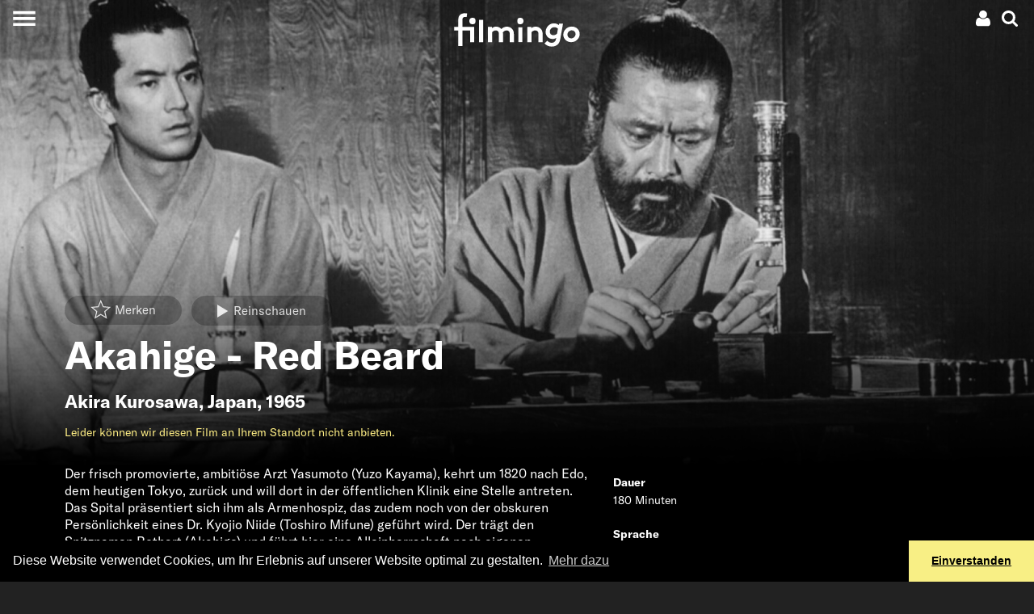

--- FILE ---
content_type: text/html; charset=UTF-8
request_url: https://www.filmingo.ch/de/films/1719-akahige-red-beard
body_size: 16166
content:
<!doctype html> <!-- HTML5 -->
<html lang="de" dir="ltr">
<head>
	<meta charset="utf-8">
	<meta http-equiv="content-type" content="text/html; charset=utf-8" />
	<meta name="viewport" content="width=device-width, initial-scale=1.0">
	<meta http-equiv="X-UA-Compatible" content="IE=edge">

	<title>Akahige - Red Beard (1965) - im Streaming bei filmingo</title>
	<meta name="description" content="Der frisch promovierte, ambitiöse Arzt Yasumoto (Yuzo Kayama), kehrt um 1820 nach Edo, dem heutigen Tokyo, zurück und will dort in der öffentlichen Klinik eine Stelle antreten." />
	<meta http-equiv="content-language" content="de" />
	<meta name="language" content="de" />

	<link rel="icon" type="image/x-icon" href="/favicon.ico">
	<link rel="icon" type="image/png" href="https://assets.filmingo.ch/favicon/favicon_180x180.png">

	<meta http-equiv="Content-Style-Type" content="text/css">
			<link rel="stylesheet" href="https://assets.filmingo.ch/assets/main-DNEfs10v.css" type="text/css">
	
	<meta property="og:type" content="website">
	<meta property="og:url" content="https://www.filmingo.ch/de/films/1719-akahige-red-beard">
	<meta property="og:title" content="Akahige - Red Beard (1965)">
	<meta property="og:image" content="https://images.filmingo.ch/images/films/1719_1_1706090919_800_500.jpg">
	<meta property="og:description" content="Der frisch promovierte, ambitiöse Arzt Yasumoto (Yuzo Kayama), kehrt um 1820 nach Edo, dem heutigen Tokyo, zurück und will dort in der öffentlichen Klinik eine Stelle antreten.">
	<meta property="og:site_name" content="filmingo">
	<meta property="og:locale" content="de">
		<meta property="og:image:width" content="800">
	<meta property="og:image:height" content="500">

	<meta name="robots" content="follow,index">
	<meta http-equiv="Content-Script-Type" content="text/javascript">
	<meta name="apple-mobile-web-app-capable" content="yes">
	<meta name="HandheldFriendly" content="True">
	<meta name="apple-mobile-web-app-status-bar-style" content="black">

	
	<link rel="canonical" href="https://www.filmingo.ch/de/films/1719-akahige-red-beard" />
	<link rel="alternate" hreflang="de" href="https://www.filmingo.ch/de/films/1719-akahige-red-beard" />
	<link rel="alternate" hreflang="fr" href="https://www.filmingo.ch/fr/films/1719-akahige-red-beard" />
	<link rel="alternate" hreflang="en" href="https://www.filmingo.ch/en/films/1719-akahige-red-beard" />

	<script src="//cdn.jwplayer.com/libraries/QataRmyG.js"></script>

	<!-- Google tag (gtag.js) -->
	<script async src="https://www.googletagmanager.com/gtag/js?id=G-K3REVBPGQ2"></script>
	<script>
	window.dataLayer = window.dataLayer || [];
	function gtag(){dataLayer.push(arguments);}
	gtag('js', new Date());

	gtag('config', 'G-K3REVBPGQ2');
	</script>

	<link rel="stylesheet" type="text/css" href="//cdnjs.cloudflare.com/ajax/libs/cookieconsent2/3.1.0/cookieconsent.min.css" />
	<script src="//cdnjs.cloudflare.com/ajax/libs/cookieconsent2/3.1.0/cookieconsent.min.js"></script>
	<script>
	window.addEventListener("load", function(){
	window.cookieconsent.initialise({
	  "palette": {
	    "popup": {
	      "background": "#000"
	    },
	    "button": {
	      "background": "#f8ef85"
	    }
	  },
	  "theme": "edgeless",
	  "content": {
	    "message": "Diese Website verwendet Cookies, um Ihr Erlebnis auf unserer Website optimal zu gestalten.",
	    "dismiss": "Einverstanden",
	    "link": "Mehr dazu",
	    "href": "https://www.filmingo.ch/de/privacy-policy"
	  }
	})});
	</script>

	<!-- Facebook Pixel Code -->
	<script>
	  !function(f,b,e,v,n,t,s)
	  {if(f.fbq)return;n=f.fbq=function(){n.callMethod?
	  n.callMethod.apply(n,arguments):n.queue.push(arguments)};
	  if(!f._fbq)f._fbq=n;n.push=n;n.loaded=!0;n.version='2.0';
	  n.queue=[];t=b.createElement(e);t.async=!0;
	  t.src=v;s=b.getElementsByTagName(e)[0];
	  s.parentNode.insertBefore(t,s)}(window, document,'script',
	  'https://connect.facebook.net/en_US/fbevents.js');
	  fbq('init', '377566462717209');
	  fbq('track', 'PageView');
	</script>
	<noscript><img height="1" width="1" style="display:none"
	  src="https://www.facebook.com/tr?id=377566462717209&ev=PageView&noscript=1"
	/></noscript>
	<!-- End Facebook Pixel Code -->

</head>
<body class="transparent-header">
<div class="app__wrapper">
	<div class="app__header_content_wrapper">
		<div class="header" >
    <!-- navbar with account menu, search icon-->
    <div class="header__navbar">
        <div></div>
        <div class="d-flex justify-content-end">
            <div class="dropdown">
    <!-- account icon and credit -->
    <div data-toggle="dropdown" aria-haspopup="true" aria-expanded="false" class="p-1 account-menu__toggle-button">
        <div class="d-flex" style="align-items:center;">
            
                                    <a class="ml-2 mr-1"><svg height="20px" width="20px" viewBox="0 0 20 20" version="1.1" xmlns="http://www.w3.org/2000/svg" xmlns:xlink="http://www.w3.org/1999/xlink">
    <path d="M5.51535652,8.26536905 C6.47170435,9.21080952 7.62573913,9.6837619 8.97761739,9.6837619 C10.3294957,9.6837619 11.4835304,9.21080952 12.4398783,8.26536905 C13.3962261,7.31946429 13.8744,6.17840476 13.8744,4.84188095 C13.8744,3.50535714 13.3962261,2.36429762 12.4398783,1.41854762 C11.4835304,0.472797619 10.3294957,6.61481452e-14 8.97761739,6.61481452e-14 C7.62573913,6.61481452e-14 6.47170435,0.472952381 5.51535652,1.41854762 C4.5590087,2.36414286 4.08067826,3.50520238 4.08067826,4.84188095 C4.08067826,6.17855952 4.5590087,7.31961905 5.51535652,8.26536905 L5.51535652,8.26536905 Z" fill="#ffffff" class="hover-fill-primary"></path>
    <path d="M17.7325043,13.4221905 C17.643287,12.9303571 17.5304348,12.4742738 17.3944174,12.0540952 C17.2584,11.6337619 17.0755826,11.2241071 16.8462783,10.8248214 C16.6166609,10.4256905 16.3530783,10.0850595 16.0553739,9.80339286 C15.7576696,9.52172619 15.3942261,9.2970119 14.9650435,9.12878571 C14.5357043,8.96071429 14.0616,8.87667857 13.5432,8.87667857 C13.4580522,8.87667857 13.2753913,8.96705952 12.9947478,9.14782143 C12.7141043,9.32842857 12.4040348,9.53039286 12.063913,9.75294048 C11.7237913,9.9754881 11.2692522,10.1772976 10.6993565,10.3580595 C10.1294609,10.5388214 9.55565217,10.6292024 8.97777391,10.6292024 C8.39973913,10.6292024 7.82577391,10.5388214 7.2561913,10.3580595 C6.68645217,10.1772976 6.23175652,9.9754881 5.89163478,9.75294048 C5.55151304,9.53039286 5.24128696,9.32842857 4.9608,9.14782143 C4.68015652,8.96705952 4.49749565,8.87667857 4.41234783,8.87667857 C3.8937913,8.87667857 3.41984348,8.96071429 2.99050435,9.12878571 C2.56116522,9.2970119 2.19772174,9.52172619 1.90017391,9.80339286 C1.60246957,10.0849048 1.33904348,10.4256905 1.10942609,10.8248214 C0.879965217,11.2241071 0.697147826,11.6336071 0.561130435,12.0540952 C0.425113043,12.4742738 0.312573913,12.9303571 0.2232,13.4221905 C0.133826087,13.9140238 0.0743478261,14.3719643 0.0446086957,14.796631 C0.0148695652,15.2211429 7.21664274e-14,15.6561786 7.21664274e-14,16.1017381 C7.21664274e-14,17.1103214 0.310226087,17.906881 0.930834783,18.4909524 C1.5516,19.0750238 2.37631304,19.3672143 3.40481739,19.3672143 L14.5504174,19.3672143 C15.5790783,19.3672143 16.4036348,19.0750238 17.0245565,18.4909524 C17.6451652,17.906881 17.9553913,17.1103214 17.9553913,16.1017381 C17.9553913,15.6561786 17.9403652,15.2212976 17.9110957,14.796631 C17.8810435,14.3719643 17.8215652,13.9140238 17.7325043,13.4221905 L17.7325043,13.4221905 Z" fill="#ffffff" class="hover-fill-primary"></path>
</svg>
</a>
                    </div>
    </div>
    
    <!-- account dropdown menu -->
    <div class="dropdown-menu dropdown-menu-right">
                    <button class="dropdown-item open-registration-modal">Konto erstellen</button>
            <button class="dropdown-item open-login-modal">Login</button>
            </div>
</div>
            <a class="p-1 header__search-button"><svg height="20px" width="20px" viewBox="0 0 19 19" version="1.1" xmlns="http://www.w3.org/2000/svg" xmlns:xlink="http://www.w3.org/1999/xlink">
    <path d="M18.577597,16.5110939 L14.661191,12.5946301 C15.6050806,11.2321015 16.0772356,9.71330678 16.0772356,8.03866637 C16.0772356,6.95012908 15.8658941,5.90910231 15.443351,4.91572619 C15.0209482,3.92220993 14.4499896,3.06589954 13.7306154,2.34651472 C13.0112412,1.6271299 12.1550836,1.05616287 11.1617221,0.63375378 C10.1680804,0.211204544 9.12706896,0 8.03854774,0 C6.95002652,0 5.9090151,0.211204544 4.91565365,0.63375378 C3.92215205,1.05616287 3.06585429,1.6271299 2.34648009,2.34651472 C1.62710588,3.06589954 1.05614728,3.92235008 0.633744428,4.91572619 C0.211201427,5.90924246 0,6.95012908 0,8.03866637 C0,9.12720366 0.211201427,10.1679501 0.633744428,11.1616066 C1.05614728,12.1549827 1.62710588,13.0111529 2.34648009,13.7305377 C3.06585429,14.4500627 3.92229219,15.0208896 4.91565365,15.4434388 C5.90915525,15.8659881 6.95002652,16.0771926 8.03854774,16.0771926 C9.71344373,16.0771926 11.2320759,15.6050306 12.5945844,14.6611271 L16.5109904,18.5660987 C16.7849776,18.8553662 17.1272164,19 17.5385477,19 C17.9343226,19 18.277122,18.8553662 18.566105,18.5660987 C18.8553683,18.2769713 18.9999999,17.934307 18.9999999,17.5385262 C19.00014,17.1353175 18.8594325,16.7926532 18.577597,16.5110939 L18.577597,16.5110939 Z M11.6525167,11.6524083 C10.6514471,12.6534927 9.44688426,13.1539647 8.03854774,13.1539647 C6.63035136,13.1539647 5.42578848,12.6533525 4.42471894,11.6524083 C3.42364941,10.651324 2.92318471,9.44688353 2.92318471,8.03852622 C2.92318471,6.63030907 3.42378955,5.42558826 4.42471894,4.4246441 C5.42564833,3.42355978 6.63035136,2.9230877 8.03854774,2.9230877 C9.44674411,2.9230877 10.651307,3.42369993 11.6525167,4.4246441 C12.6535862,5.42558826 13.1541911,6.63030907 13.1541911,8.03852622 C13.1541911,9.44688353 12.6534461,10.651324 11.6525167,11.6524083 L11.6525167,11.6524083 Z" fill="#ffffff" class="hover-fill-primary"></path>
</svg>
</a>
        </div>
    </div>

    <!-- hamburger menu button -->
    <button class="collapsed header__main-menu-button" aria-label="Toggle navigation">
        <span class="header__main-menu-icon"></span>
    </button>

    <!-- search modal -->
    <div class="collapse bg-secondary header__search-wrapper">
        <button type="button" class="close header__search-close-button" data-dismiss="modal" aria-label="Close">
            <span aria-hidden="true">&times;</span>
        </button>
        <div class="container p-2">
            <div class="search">
    <h2 class="mt-3">Suche</h2>
    <input class="form-control search__search-field" placeholder="" aria-label="Search" type="text" style=="width:100%;">
    <div class="container">
        <div class="row">
            <div class="col-12 col-md-6 search__results-left-col">
                <div class="collapse search__results-films-wrapper">
                    <h5>Filme</h5>
                    <div class="container">
                        <div class="row mt-2 search__results-films"></div>
                    </div>
                </div>
            </div>
            <div class="col-12 col-md-6 search__results-right-col">
                <div class="collapse mb-5 search__results-lists-wrapper">
                    <h5>Filmlisten</h5>
                    <div class="row mt-2 search__results-lists"></div>
                </div>
            </div>
        </div>
    </div>
    <div class="collapse search__no-results">
        <div class="d-flex justify-content-center mt-3">
            Leider wurden keine Ergebnisse zu Ihrem Suchbegriff gefunden
        </div>
    </div>
    <div class="d-flex justify-content-center mt-3">
        <button class="btn btn-primary collapse search__show-all-button">Alle anzeigen</button>
    </div>
</div>
        </div>
    </div>

    <!-- main menu modal -->
    <div class="collapse bg-secondary header__main-menu-wrapper">
        <div class="main-menu__items">
    <a class="main-menu__item" href="/de/">Filme</a>
    <div>
            <a class="main-menu__sections" style="--section-color: #8B80F9" href="/de/entertainment">Unterhaltung</a>
            <a class="main-menu__sections" style="--section-color: #A53860" href="/de/arts">Kunst &amp; Kultur</a>
            <a class="main-menu__sections" style="--section-color: #04A777" href="/de/documentary">Dokumentarfilme</a>
            <a class="main-menu__sections" style="--section-color: #FF7A70" href="/de/society">Gesellschaft</a>
            <a class="main-menu__sections" style="--section-color: #155C8E" href="/de/classics">Klassiker</a>
            <a class="main-menu__sections" style="--section-color: #F2AF29" href="/de/family">Familie</a>
            <a class="main-menu__sections" style="--section-color: #884844" href="/de/artfilms">Filmkunst</a>
            <a class="main-menu__sections" style="--section-color: #ED743B" href="/de/regions">Regionen</a>
            <a class="main-menu__sections" style="--section-color: #B6BA47" href="/de/directors-choice">Director&#039;s Choice</a>
        </div>
    <a class="main-menu__item" href="/de/subscribe">Abos und Preise</a>
    <a class="main-menu__item" href="/de/gifts">Geschenk-Abo</a>
    <a class="main-menu__item" href="/de/help">Hilfe / FAQ</a>
    <a class="main-menu__item" href="/de/contact">Kontakt</a>
</div>
<div class="main-menu__language">
    <div>
                                <a href="/de/films/1719-akahige-red-beard">de</a>
                    &nbsp;&nbsp;/&nbsp;&nbsp;            <a href="/fr/films/1719-akahige-red-beard">fr</a>
                    &nbsp;&nbsp;/&nbsp;&nbsp;            <a href="/en/films/1719-akahige-red-beard">en</a>
            </div>
</div>
<div class="main-menu__social-media">
    <div>
        	<a class="pl-3 pr-3" href="https://www.facebook.com/filmingoCH" target="_blank"><svg width="26px" height="22px" viewBox="0 0 26 22" version="1.1" xmlns="http://www.w3.org/2000/svg" xmlns:xlink="http://www.w3.org/1999/xlink">
    <path stroke="none" fill-rule="evenodd" class="hover-fill-primary" fill="#FFFFFF" d="M7.97967893,24 L2.65880919,24 L2.65880919,11.9984852 L0,11.9984852 L0,7.86316587 L2.65880919,7.86316587 L2.65880919,5.38045948 C2.65880919,2.00706892 4.15931721,0 8.42511685,0 L11.9756147,0 L11.9756147,4.13683413 L9.75655355,4.13683413 C8.09591546,4.13683413 7.98618167,4.71471851 7.98618167,5.79323403 L7.97886608,7.86316587 L12,7.86316587 L11.529364,11.9984852 L7.97886608,11.9984852 L7.97886608,24 L7.97967893,24 Z" id="Shape"></path>
</svg>
</a>
	<a class="pl-3 pr-3" href="https://www.instagram.com/filmingo_streaming" target="_blank"><svg width="26px" height="22px" viewBox="0 0 26 22" version="1.1" xmlns="http://www.w3.org/2000/svg" xmlns:xlink="http://www.w3.org/1999/xlink">
  <path
     d="m 12.973597,0.07821392 c -2.971246,0 -3.3441326,0.012992 -4.5111125,0.066098 -1.1647009,0.053335 -1.9597058,0.2377266 -2.655335,0.5082746 C 5.0875878,0.93202386 4.4772026,1.3058219 3.8690964,1.9141558 3.2605343,2.5222618 2.8867361,3.1326471 2.6063871,3.8519809 2.3351552,4.5478382 2.1505356,5.3430713 2.0981124,6.5073163 c -0.052191,1.16698 -0.065875,1.5400945 -0.065875,4.5113337 0,2.97124 0.013222,3.342987 0.066101,4.509967 0.053566,1.164701 0.2379553,1.959706 0.5082747,2.655335 0.2796652,0.719562 0.6534634,1.329947 1.2617976,1.938053 0.6078773,0.608562 1.2182626,0.983272 1.9373685,1.262709 0.6960859,0.270549 1.4913187,0.45494 2.6557917,0.508275 1.1669799,0.0531 1.5396391,0.0661 4.5106571,0.0661 2.971468,0 3.343215,-0.013 4.510195,-0.0661 1.164701,-0.05333 1.960617,-0.237726 2.656703,-0.508275 0.719334,-0.279437 1.328807,-0.654147 1.936685,-1.262709 0.608562,-0.608106 0.982361,-1.218491 1.262709,-1.937824 0.268952,-0.695858 0.453573,-1.491091 0.508275,-2.655336 0.05242,-1.16698 0.0661,-1.538955 0.0661,-4.510195 0,-2.9712392 -0.01367,-3.3441258 -0.0661,-4.5111058 C 23.792095,5.3428434 23.607474,4.5478382 23.338522,3.8522088 23.058173,3.1326471 22.684375,2.5222618 22.075813,1.9141558 21.467251,1.305594 20.85869,0.93179586 20.138445,0.65258692 19.440991,0.38203902 18.645531,0.19764702 17.48083,0.14431242 16.31385,0.09120572 15.942331,0.07821392 12.970179,0.07821392 Z M 11.992148,2.0497716 c 0.29129,-4.558e-4 0.616312,0 0.981449,0 2.921097,0 3.267316,0.010485 4.420848,0.062908 1.066693,0.048776 1.645625,0.2270142 2.031275,0.3767614 0.510554,0.1982954 0.874551,0.4353382 1.257239,0.8182535 0.382915,0.3829153 0.619958,0.7475966 0.818709,1.2581504 0.149748,0.3851945 0.328213,0.964126 0.376762,2.0308188 0.05242,1.1533044 0.06382,1.4997516 0.06382,4.4194793 0,2.919729 -0.0114,3.266176 -0.06382,4.419481 -0.04877,1.066692 -0.227014,1.645623 -0.376762,2.030818 -0.198296,0.510554 -0.435794,0.874096 -0.818709,1.256783 -0.382916,0.382916 -0.746457,0.619958 -1.257239,0.818254 -0.385194,0.150431 -0.964582,0.328213 -2.031275,0.376989 -1.153304,0.05243 -1.499751,0.06382 -4.420848,0.06382 -2.92133,0 -3.2675499,-0.0114 -4.4208538,-0.06382 C 7.4860506,19.869233 6.9071187,19.690998 6.5212407,19.54125 6.0106869,19.342955 5.6460057,19.105913 5.2630904,18.722997 4.8801751,18.340082 4.6431323,17.976312 4.4443809,17.465531 4.2946331,17.080336 4.1161678,16.501405 4.0676199,15.434712 4.015193,14.281407 4.0047114,13.93496 4.0047114,11.013407 c 0,-2.9215506 0.010482,-3.2661744 0.062909,-4.4194788 C 4.1163929,5.5272354 4.2946331,4.9483039 4.4443809,4.5626535 4.6426765,4.0520997 4.8801751,3.6874185 5.2630904,3.3045032 5.6460057,2.9215878 6.0106869,2.684545 6.5212407,2.4857938 6.9068908,2.3353628 7.4860506,2.1575807 8.5527432,2.1085766 9.5619987,2.0629916 9.9531195,2.0493156 11.992148,2.0470366 Z m 6.821363,1.8165685 c -0.724803,0 -1.312852,0.5873648 -1.312852,1.3123967 0,0.724804 0.588049,1.3128526 1.312852,1.3128526 0.724805,0 1.312853,-0.5880486 1.312853,-1.3128526 0,-0.724804 -0.588048,-1.3128525 -1.312853,-1.3128525 z m -5.839914,1.5339406 c -3.1027587,0 -5.6183764,2.5156169 -5.6183764,5.6183693 0,3.102754 2.5156177,5.617231 5.6183764,5.617231 3.102754,0 5.617459,-2.514477 5.617459,-5.617231 0,-3.1027524 -2.514933,-5.6183693 -5.617687,-5.6183693 z m 0,1.9715581 c 2.013952,0 3.646812,1.6326324 3.646812,3.6468112 0,2.013952 -1.63286,3.646812 -3.646812,3.646812 -2.01418,0 -3.6468178,-1.63286 -3.6468178,-3.646812 0,-2.0141788 1.6326378,-3.6468112 3.6468178,-3.6468112 z"
     id="path3823"
     style="fill:#ffffff;stroke-width:0.22792578"
     inkscape:connector-curvature="0" />
</svg>
</a>
    </div>
</div>
    </div>

    <!-- animated filmingo logo -->
    <a href="/de" class="header__logo-wrapper">
        <div class="filmingo-logo">
    <div class="eye1"></div>
    <div class="eye2"></div>
    <svg viewbox="0 0 582.6 164.4" version="1.1" xmlns="http://www.w3.org/2000/svg" xmlns:xlink="http://www.w3.org/1999/xlink" style="position:absolute;top:0;left:0;">
        <path class="logo-text" d="m 61.2,22.599994 c -1.6,-0.4 -3.9,-0.7 -5.7,-0.7 -4.7,0 -8.3,1.3 -10.7,4.1 -1.6,2 -2.6,4.7 -2.6,11.2 v 31.4 h 54 v 70.699996 h -19 V 84.599994 h -35 v 72.199996 h -19 V 84.599994 H 5 v -16.1 h 18.2 v -32.1 c 0,-11.4 2.6,-18.2 7.6,-23.1 5,-4.8000001 12.4,-8.3000001 22,-8.3000001 3.8,0 7.3,0.3 11.2,1.3 z"/>
        <path class="logo-text" d="M 137,139.29999 H 118 V 35.699994 h 19 z"/>
        <path class="logo-text" d="M 158.9,139.29999 V 68.499994 h 18.2 v 5.7 c 5.5,-5 12.3,-7.1 19.1,-7.1 9.6,0 18.2,4.4 23.8,11.1 5.7,-6 14.6,-11.1 25.1,-11.1 9.8,0 19.1,4.4 24.8,11.4 4.5,5.5 7.2,12.8 7.2,23.299996 v 37.5 h -19 v -38.2 c 0,-6.399996 -1.3,-9.599996 -3.5,-12.099996 -2.9,-3.2 -7,-4.4 -10.7,-4.4 -8.2,0 -14.6,5.7 -17.1,9.3 0.3,2.3 0.6,5 0.6,7.899996 v 37.5 h -19 v -38.2 c 0,-6.399996 -1.3,-9.599996 -3.5,-12.099996 -2.9,-3.2 -7,-4.4 -10.7,-4.4 -8,0 -13.9,5.4 -16.5,8.8 v 45.999996 h -18.8 z"/>
        <path class="logo-text" d="M 315.7,138.69999 H 297.5 V 70.299994 h 18.2 z"/>
        <path class="logo-text" d="M 338.4,139.29999 V 68.499994 h 18.2 v 5.7 c 5.4,-4.4 12.1,-7.1 20,-7.1 9.8,0 18.7,4.4 24.5,11.4 4.7,5.5 7.3,12.7 7.3,24.799996 v 36 h -19 v -37.5 c 0,-6.999996 -1.6,-10.699996 -4.2,-13.299996 -2.5,-2.5 -6.3,-3.9 -10.7,-3.9 -8,0 -14.6,5.1 -17.2,8.8 v 45.999996 h -18.9 z"/>
        <path class="logo-text" d="m 501.4,53.599994 -11.8,66.999996 c -2,11.7 -4.2,18.7 -8.5,24.5 -7,9.5 -17.8,14.3 -31.7,14.3 -12.3,0 -25.4,-5.7 -32.5,-14.9 l 12.8,-12.3 c 3.5,4.4 10.1,9.6 19.8,9.6 13.1,0 18.1,-7.6 20.7,-20.9 l 0.3,-1.5 c -4.4,3.1 -10.1,4.8 -17.4,4.8 -16.8,0 -31.1,-13.1 -31.1,-32.699996 0,-13.3 7,-27.3 18.8,-34.3 5.4,-3.1 11.8,-5.3 19.1,-5.3 7.7,0 15.3,2.6 22.6,8 l 1.2,-6.6 h 17.7 z m -23.2,23 c -4.2,-4.4 -10.7,-6.9 -16.8,-6.9 -10.9,0 -20.3,8.9 -20.3,21 0,9.499996 6.1,16.199996 16.2,16.199996 6.3,0 12.3,-2.8 16.9,-7.699996 z"/>
        <path class="logo-text" d="m 538.6,138.99999 c -20.6,0 -36,-15.5 -36,-34.6 0,-20.899996 17.9,-37.699996 39,-37.699996 20.6,0 36,15.5 36,34.599996 0,20.9 -17.9,37.7 -39,37.7 z m 0,-17.6 c 10.8,0 20,-9.2 20,-20.1 0,-9.799996 -7.4,-17.099996 -17.1,-17.099996 -10.8,0 -20,9.2 -20,20.099996 0.1,9.8 7.5,17.1 17.1,17.1 z"/>
    </svg>
    </div>
    </a>
</div>
				
<div class="movie-details-page">

	        
<div class="cover-image aspect-regular-large aspect-regular-small">
    <div class="cover-image__cover gradient-bottom-large gradient-bottom-small" style="--image-large: url('https://images.filmingo.ch/images/films/1719_1_1706090919_2000_850.jpg');--image-small: url('https://images.filmingo.ch/images/films/1719_1_1706090919_1000_1000.jpg');">
        			<div class="container">
				<div class="row">
					<div class="col">
						<div class="p-3">
							<div class="collapse seen-added">
								Als gesehen markiert
							</div>
							<div class="collapse seen-removed">
								Als nicht gesehen markiert
							</div>
							<div class="collapse seen-error">
								Die Anfrage ist fehlgeschlagen. Bitte stellen Sie sicher, dass Sie mit dem Internet verbunden sind und versuchen Sie es erneut. Falls dies nicht weiterhilft unterstützen wir Sie gerne per e-Mail unter support@filmingo.ch oder telefonisch unter +41 (0)56 426 15 33							</div>
							<div class="collapse mylist-added">
								Zu Merkliste hinzugefügt
							</div>
							<div class="collapse mylist-removed">
								Von Merkliste entfernt
							</div>
							<div class="collapse mylist-error">
								Die Anfrage ist fehlgeschlagen. Bitte stellen Sie sicher, dass Sie mit dem Internet verbunden sind und versuchen Sie es erneut. Falls dies nicht weiterhilft unterstützen wir Sie gerne per e-Mail unter support@filmingo.ch oder telefonisch unter +41 (0)56 426 15 33							</div>
							<div class="collapse mylist-notloggedin">
								Um die Merkliste nutzen zu können, loggen Sie sich bitte ein oder registrieren Sie sich, falls Sie noch kein Konto bei uns haben.
							</div>
						</div>

						<div class="pb-2">
							<span class="mr-2"><a
    href="#"
    data-movie-id="1719"
    class="mylist-star  btn btn-transparent"
>
    <span class="mylist-star__icon"><svg height="36px" width="36px" viewBox="0 0 1100 1100" version="1.1" xmlns="http://www.w3.org/2000/svg" xmlns:xlink="http://www.w3.org/1999/xlink">
     <path class="star-border"
          fill="none"
          d="M 499.62547,-118.28304 319.68535,306.32873 -141.15148,345.95332 208.3999,648.818 103.65045,1099.1934 499.62547,860.27591 895.6005,1099.1934 790.85104,648.818 1140.4024,345.95332 679.5656,306.46155 Z m 0,160.107391 136.47925,322.153379 349.53096,29.95468 -265.12503,229.71221 79.44836,341.5953 L 499.62547,784.02785 199.29193,965.23992 278.74029,623.64462 13.615266,393.93241 363.14622,363.87811 Z"
     />
     <path class="star-outer"
          fill="#ffffff"
          d="M 500,34.5 362.40039,359.19922 10,389.5 277.30078,621.09961 197.19922,965.5 500,782.80078 802.80078,965.5 722.69922,621.09961 990,389.5 637.59961,359.30078 Z m 0,122.43359 104.36523,246.34961 267.28516,22.90625 -202.74023,175.66016 60.7539,261.2168 L 500,724.49414 270.33594,863.06641 331.08984,601.84961 128.34961,426.18945 395.63477,403.20703 Z"
     />
     <path class="star-inner"
          fill="#ffffff"
          d="M 892.08566,419.91367 609.56535,395.70221 499.25095,135.30892 388.93655,395.62204 106.41624,419.91367 320.71158,605.5882 256.49513,881.69488 499.25095,735.22364 742.00677,881.69488 677.79032,605.5882 Z"
     />
</svg>
</span>
    <span class="mylist-star__buttontext">Merken</span></a>
</span>
															<a href="#" class="btn btn-transparent mr-2 open-registration-modal">
									<span class="button-icon"><svg height="16px" width="16px" viewBox="0 0 1.8 1.8" version="1.1" xmlns="http://www.w3.org/2000/svg" xmlns:xlink="http://www.w3.org/1999/xlink">
<path
    fill="#ffffff"
    d="m 0,1.8 1.49615,-0.894899 -1.49183,-0.894899 z" />
</svg>
</span><span style="vertical-align:middle;">Reinschauen</span>
								</a>
																				</div>

						<h1 class="display-4">Akahige - Red Beard</h1>
						<h2>
													<a class="nounderline" href="/de/directors/161-akira-kurosawa">Akira Kurosawa</a>,
						<a class="nounderline" href="/de/countries/1-japan">Japan</a>, 1965						</h2>

						
						<div class="d-none d-md-flex flex-wrap mb-3">
														<div class="text-primary">
								    <p>Leider können wir diesen Film an Ihrem Standort nicht anbieten.</p>
							</div>
						</div>
					</div>
				</div>
			</div>
		    </div>
</div>

	<div class="bg-secondary pb-1">
		<div class="container">
			<div class="row d-block d-md-none mb-4">
								<div class="col text-primary">
					    <p>Leider können wir diesen Film an Ihrem Standort nicht anbieten.</p>
				</div>
			</div>

			<div class="row">
				<div class="col-sm-12 col-lg-8 col-xl-7 pb-5">
										<div class="bodytext">
						<div class="continue-reading">
    <div class="short-text">
        Der frisch promovierte, ambitiöse Arzt Yasumoto (Yuzo Kayama), kehrt um 1820 nach Edo, dem heutigen Tokyo, zurück und will dort in der öffentlichen Klinik eine Stelle antreten. Das Spital präsentiert sich ihm als Armenhospiz, das zudem noch von der obskuren Persönlichkeit eines Dr. Kyojio Niide (Toshiro Mifune) geführt wird. Der trägt den Spitznamen Rotbart (Akahige) und führt hier eine Alleinherrschaft nach eigenen Methoden, in die sich Yasumoto vorerst weder einleben kann noch will.<br />
<br />
«Akahige» ist ein genial gestaltetes Plädoyer für die Menschlichkeit, ein nach wie vor aktueller Aufruf für eine Medizin (und Wissenschaft), die den Menschen nicht als &quot;Fall&quot; nimmt, sondern ihm im Zusammenwirken und in vorsorglicher Arbeit dient - und damit hilft. Rotbart war der letzte Film Kurosawas, in dem Toshiro Mifune auftritt, und es ist der letzte Schwarz-Weiss-Film Kurosawas.<br />
<br />

            </div>
    <div class="collapse long-text">
        Der frisch promovierte, ambitiöse Arzt Yasumoto (Yuzo Kayama), kehrt um 1820 nach Edo, dem heutigen Tokyo, zurück und will dort in der öffentlichen Klinik eine Stelle antreten. Das Spital präsentiert sich ihm als Armenhospiz, das zudem noch von der obskuren Persönlichkeit eines Dr. Kyojio Niide (Toshiro Mifune) geführt wird. Der trägt den Spitznamen Rotbart (Akahige) und führt hier eine Alleinherrschaft nach eigenen Methoden, in die sich Yasumoto vorerst weder einleben kann noch will.<br />
<br />
«Akahige» ist ein genial gestaltetes Plädoyer für die Menschlichkeit, ein nach wie vor aktueller Aufruf für eine Medizin (und Wissenschaft), die den Menschen nicht als &quot;Fall&quot; nimmt, sondern ihm im Zusammenwirken und in vorsorglicher Arbeit dient - und damit hilft. Rotbart war der letzte Film Kurosawas, in dem Toshiro Mifune auftritt, und es ist der letzte Schwarz-Weiss-Film Kurosawas.<br />
<br />

    </div>
</div>
					</div>
				</div>
				<div class="col-sm-12 col-lg-4 col-xl-5 pb-5">
					<div class="list-group">
						<div class="list-group-item flex-column align-items-start bg-secondary">
							<div class="mb-1"><b>Dauer</b></div>
							<div>180 Minuten</div>
						</div>
						<div class="list-group-item flex-column align-items-start bg-secondary">
							<div class="mb-1"><b>Sprache</b></div>
							<div>OV Japanisch</div>
						</div>
						<div class="list-group-item flex-column align-items-start bg-secondary">
							<div class="mb-1"><b>Untertitel</b></div>
							<div>
								Deutsch
							</div>
						</div>
						<div class="list-group-item flex-column align-items-start bg-secondary">
							<div class="mb-1"><b>Video-Qualität</b></div>
							<div>1080p</div>
						</div>
												<div class="list-group-item flex-column align-items-start bg-secondary">
							<div class="mb-1"><b>Verfügbarkeit</b></div>
							<div>
																	Schweiz, 																	Liechtenstein															</div>
						</div>
											</div>

				</div>
			</div>
		</div>
	</div>

	<div>

										
									</div>

	<!-- Confirm rental modal -->
	<div class="modal fade" id="confirmRentalModal" tabindex="-1" role="dialog" aria-labelledby="confirmRentalLabel" aria-hidden="true">
	<div class="modal-dialog" role="document">
		<div class="modal-content">
		<div class="modal-header">
			<h5 class="modal-title" id="confirmRentalLabel">Filmmiete bestätigen</h5>
			<button type="button" class="close" data-dismiss="modal" aria-label="Close">
			<span aria-hidden="true">&times;</span>
			</button>
		</div>
		<div class="modal-body">
			<div class="d-flex">
				<div class="current-film-credit current-film-credit__large">
</div>
				<div class="ml-3">
					<p class="bodytext"></p>
					<p>Mieten Sie diesen Film mit Ihrem Abonnement und schauen Sie ihn in den nächsten 5 Tagen beliebig oft an.</p>
				</div>
			</div>
		</div>
		<div class="modal-footer">
			<a href="#" class="btn btn-light" data-dismiss="modal">
				Zurück
			</a>
			<a href="#" data-movie-id="1719" data-play-url="/de/play/1719-akahige-red-beard" class="btn btn-primary rent-movie-button">Jetzt abspielen</a>
		</div>
		</div>
	</div>
	</div>
</div>

	</div>
	<div class="app__footer_wrapper">
		<div class="footer bg-secondary p-3 pt-5 pb-5 mt-5 d-lg-none">
	<div class="container">
		<div class="row">
			<div class="col">

				
				<div class="mb-5 footer__quicklinks bodytext">
					<div><a href="/de/subscribe">Abos und Preise</a></div>
					<div><a href="/de/gifts">Abo schenken</a></div>
					<div><a href="/de/redeem">Geschenkabo einlösen</a></div>
					<div><a href="/de/help">Häufige Fragen (FAQ)</a></div>
					<div><a href="https://itunes.apple.com/ch/app/filmingo/id1326111490?l=de" target="_blank">iOS App <img src="https://assets.filmingo.ch/shared/external-link.png"></a></div>
					<div><a href="https://play.google.com/store/apps/details?id=ch.filmingo.android&amp;hl=de" target="_blank">Android App <img src="https://assets.filmingo.ch/shared/external-link.png"></a></div>
					<div><a href="/de/contact">Kontakt</a></div>
					<div><a href="/de/conditions">AGB</a></div>
					<div><a href="/de/privacy-policy">Datenschutzerklärung</a></div>
				</div>

				<div class="d-flex justify-content-around">
						<a class="pl-3 pr-3" href="https://www.facebook.com/filmingoCH" target="_blank"><svg width="26px" height="22px" viewBox="0 0 26 22" version="1.1" xmlns="http://www.w3.org/2000/svg" xmlns:xlink="http://www.w3.org/1999/xlink">
    <path stroke="none" fill-rule="evenodd" class="hover-fill-primary" fill="#FFFFFF" d="M7.97967893,24 L2.65880919,24 L2.65880919,11.9984852 L0,11.9984852 L0,7.86316587 L2.65880919,7.86316587 L2.65880919,5.38045948 C2.65880919,2.00706892 4.15931721,0 8.42511685,0 L11.9756147,0 L11.9756147,4.13683413 L9.75655355,4.13683413 C8.09591546,4.13683413 7.98618167,4.71471851 7.98618167,5.79323403 L7.97886608,7.86316587 L12,7.86316587 L11.529364,11.9984852 L7.97886608,11.9984852 L7.97886608,24 L7.97967893,24 Z" id="Shape"></path>
</svg>
</a>
	<a class="pl-3 pr-3" href="https://www.instagram.com/filmingo_streaming" target="_blank"><svg width="26px" height="22px" viewBox="0 0 26 22" version="1.1" xmlns="http://www.w3.org/2000/svg" xmlns:xlink="http://www.w3.org/1999/xlink">
  <path
     d="m 12.973597,0.07821392 c -2.971246,0 -3.3441326,0.012992 -4.5111125,0.066098 -1.1647009,0.053335 -1.9597058,0.2377266 -2.655335,0.5082746 C 5.0875878,0.93202386 4.4772026,1.3058219 3.8690964,1.9141558 3.2605343,2.5222618 2.8867361,3.1326471 2.6063871,3.8519809 2.3351552,4.5478382 2.1505356,5.3430713 2.0981124,6.5073163 c -0.052191,1.16698 -0.065875,1.5400945 -0.065875,4.5113337 0,2.97124 0.013222,3.342987 0.066101,4.509967 0.053566,1.164701 0.2379553,1.959706 0.5082747,2.655335 0.2796652,0.719562 0.6534634,1.329947 1.2617976,1.938053 0.6078773,0.608562 1.2182626,0.983272 1.9373685,1.262709 0.6960859,0.270549 1.4913187,0.45494 2.6557917,0.508275 1.1669799,0.0531 1.5396391,0.0661 4.5106571,0.0661 2.971468,0 3.343215,-0.013 4.510195,-0.0661 1.164701,-0.05333 1.960617,-0.237726 2.656703,-0.508275 0.719334,-0.279437 1.328807,-0.654147 1.936685,-1.262709 0.608562,-0.608106 0.982361,-1.218491 1.262709,-1.937824 0.268952,-0.695858 0.453573,-1.491091 0.508275,-2.655336 0.05242,-1.16698 0.0661,-1.538955 0.0661,-4.510195 0,-2.9712392 -0.01367,-3.3441258 -0.0661,-4.5111058 C 23.792095,5.3428434 23.607474,4.5478382 23.338522,3.8522088 23.058173,3.1326471 22.684375,2.5222618 22.075813,1.9141558 21.467251,1.305594 20.85869,0.93179586 20.138445,0.65258692 19.440991,0.38203902 18.645531,0.19764702 17.48083,0.14431242 16.31385,0.09120572 15.942331,0.07821392 12.970179,0.07821392 Z M 11.992148,2.0497716 c 0.29129,-4.558e-4 0.616312,0 0.981449,0 2.921097,0 3.267316,0.010485 4.420848,0.062908 1.066693,0.048776 1.645625,0.2270142 2.031275,0.3767614 0.510554,0.1982954 0.874551,0.4353382 1.257239,0.8182535 0.382915,0.3829153 0.619958,0.7475966 0.818709,1.2581504 0.149748,0.3851945 0.328213,0.964126 0.376762,2.0308188 0.05242,1.1533044 0.06382,1.4997516 0.06382,4.4194793 0,2.919729 -0.0114,3.266176 -0.06382,4.419481 -0.04877,1.066692 -0.227014,1.645623 -0.376762,2.030818 -0.198296,0.510554 -0.435794,0.874096 -0.818709,1.256783 -0.382916,0.382916 -0.746457,0.619958 -1.257239,0.818254 -0.385194,0.150431 -0.964582,0.328213 -2.031275,0.376989 -1.153304,0.05243 -1.499751,0.06382 -4.420848,0.06382 -2.92133,0 -3.2675499,-0.0114 -4.4208538,-0.06382 C 7.4860506,19.869233 6.9071187,19.690998 6.5212407,19.54125 6.0106869,19.342955 5.6460057,19.105913 5.2630904,18.722997 4.8801751,18.340082 4.6431323,17.976312 4.4443809,17.465531 4.2946331,17.080336 4.1161678,16.501405 4.0676199,15.434712 4.015193,14.281407 4.0047114,13.93496 4.0047114,11.013407 c 0,-2.9215506 0.010482,-3.2661744 0.062909,-4.4194788 C 4.1163929,5.5272354 4.2946331,4.9483039 4.4443809,4.5626535 4.6426765,4.0520997 4.8801751,3.6874185 5.2630904,3.3045032 5.6460057,2.9215878 6.0106869,2.684545 6.5212407,2.4857938 6.9068908,2.3353628 7.4860506,2.1575807 8.5527432,2.1085766 9.5619987,2.0629916 9.9531195,2.0493156 11.992148,2.0470366 Z m 6.821363,1.8165685 c -0.724803,0 -1.312852,0.5873648 -1.312852,1.3123967 0,0.724804 0.588049,1.3128526 1.312852,1.3128526 0.724805,0 1.312853,-0.5880486 1.312853,-1.3128526 0,-0.724804 -0.588048,-1.3128525 -1.312853,-1.3128525 z m -5.839914,1.5339406 c -3.1027587,0 -5.6183764,2.5156169 -5.6183764,5.6183693 0,3.102754 2.5156177,5.617231 5.6183764,5.617231 3.102754,0 5.617459,-2.514477 5.617459,-5.617231 0,-3.1027524 -2.514933,-5.6183693 -5.617687,-5.6183693 z m 0,1.9715581 c 2.013952,0 3.646812,1.6326324 3.646812,3.6468112 0,2.013952 -1.63286,3.646812 -3.646812,3.646812 -2.01418,0 -3.6468178,-1.63286 -3.6468178,-3.646812 0,-2.0141788 1.6326378,-3.6468112 3.6468178,-3.6468112 z"
     id="path3823"
     style="fill:#ffffff;stroke-width:0.22792578"
     inkscape:connector-curvature="0" />
</svg>
</a>
				</div>
			</div>
		</div>
	</div>
</div>

<div class="footer bg-secondary p-5 d-none d-lg-block">
	<div class="container">
		<div class="row">
			<div class="col-sm-12 col-lg-4">
				<img src="https://assets.filmingo.ch/shared/footer-logo.png" class="mb-3" />
				<p>Filmgenuss pur, rund um die Uhr: filmingo bietet eine kuratierte Auswahl an Arthouse-Filmen zum Streamen im Abonnement oder per Einzelmiete. Betrieben durch die Schweizer Stiftung trigon-film.</p>

				<a href="https://itunes.apple.com/ch/app/filmingo/id1326111490?l=de" target="_blank"><img src="https://assets.filmingo.ch/shared/AppStoreBadge_de.png" style="height:45px;margin-right:5px;margin-bottom:5px;"></a>
				<a href="https://play.google.com/store/apps/details?id=ch.filmingo.android&amp;hl=de" target="_blank"><img src="https://assets.filmingo.ch/shared/PlayStoreBadge_de.png" style="height:45px;margin-right:5px;margin-bottom:5px;"></a>
				<a href="/de/help#devices-bluetv"><img src="https://assets.filmingo.ch/shared/BlueTvBadge.png" style="height:45px;margin-right:5px;margin-bottom:5px;"></a>

				<h6 class="mt-4">Support</h6>
				+41 (0)56 426 15 33<br>
				support@filmingo.ch<br>
				 Mo-Fr von 9:00 bis 17:00 Uhr

				<div class="d-flex justify-content-between mt-4">
					<a href="/de/conditions">AGB</a>
					<a href="/de/privacy-policy">Datenschutzerklärung</a>
					<a href="/de/imprint">Impressum</a>
				</div>
			</div>
			<div class="col-sm-12 col-lg-4 d-none d-lg-block">
				<h6 class="ml-4">Direkt zu:</h6>
				<div class="footer__quicklinks ml-4">
					<div><a href="/de/account">Mein Konto</a></div>
					<div><a href="/de/subscribe">Abos und Preise</a></div>
					<div><a href="/de/gifts">Abo schenken</a></div>
					<div><a href="/de/redeem">Geschenkabo einlösen</a></div>
					<div><a href="/de/help">Häufige Fragen (FAQ)</a></div>
					<div><a href="/de/contact">Kontakt</a></div>
				</div>
			</div>
			<div class="col-sm-12 col-lg-4">
				<h6>Auf dem Laufenden bleiben</h6>

				
				<div class="d-flex justify-content-start">
						<a class="pl-3 pr-3" href="https://www.facebook.com/filmingoCH" target="_blank"><svg width="26px" height="22px" viewBox="0 0 26 22" version="1.1" xmlns="http://www.w3.org/2000/svg" xmlns:xlink="http://www.w3.org/1999/xlink">
    <path stroke="none" fill-rule="evenodd" class="hover-fill-primary" fill="#FFFFFF" d="M7.97967893,24 L2.65880919,24 L2.65880919,11.9984852 L0,11.9984852 L0,7.86316587 L2.65880919,7.86316587 L2.65880919,5.38045948 C2.65880919,2.00706892 4.15931721,0 8.42511685,0 L11.9756147,0 L11.9756147,4.13683413 L9.75655355,4.13683413 C8.09591546,4.13683413 7.98618167,4.71471851 7.98618167,5.79323403 L7.97886608,7.86316587 L12,7.86316587 L11.529364,11.9984852 L7.97886608,11.9984852 L7.97886608,24 L7.97967893,24 Z" id="Shape"></path>
</svg>
</a>
	<a class="pl-3 pr-3" href="https://www.instagram.com/filmingo_streaming" target="_blank"><svg width="26px" height="22px" viewBox="0 0 26 22" version="1.1" xmlns="http://www.w3.org/2000/svg" xmlns:xlink="http://www.w3.org/1999/xlink">
  <path
     d="m 12.973597,0.07821392 c -2.971246,0 -3.3441326,0.012992 -4.5111125,0.066098 -1.1647009,0.053335 -1.9597058,0.2377266 -2.655335,0.5082746 C 5.0875878,0.93202386 4.4772026,1.3058219 3.8690964,1.9141558 3.2605343,2.5222618 2.8867361,3.1326471 2.6063871,3.8519809 2.3351552,4.5478382 2.1505356,5.3430713 2.0981124,6.5073163 c -0.052191,1.16698 -0.065875,1.5400945 -0.065875,4.5113337 0,2.97124 0.013222,3.342987 0.066101,4.509967 0.053566,1.164701 0.2379553,1.959706 0.5082747,2.655335 0.2796652,0.719562 0.6534634,1.329947 1.2617976,1.938053 0.6078773,0.608562 1.2182626,0.983272 1.9373685,1.262709 0.6960859,0.270549 1.4913187,0.45494 2.6557917,0.508275 1.1669799,0.0531 1.5396391,0.0661 4.5106571,0.0661 2.971468,0 3.343215,-0.013 4.510195,-0.0661 1.164701,-0.05333 1.960617,-0.237726 2.656703,-0.508275 0.719334,-0.279437 1.328807,-0.654147 1.936685,-1.262709 0.608562,-0.608106 0.982361,-1.218491 1.262709,-1.937824 0.268952,-0.695858 0.453573,-1.491091 0.508275,-2.655336 0.05242,-1.16698 0.0661,-1.538955 0.0661,-4.510195 0,-2.9712392 -0.01367,-3.3441258 -0.0661,-4.5111058 C 23.792095,5.3428434 23.607474,4.5478382 23.338522,3.8522088 23.058173,3.1326471 22.684375,2.5222618 22.075813,1.9141558 21.467251,1.305594 20.85869,0.93179586 20.138445,0.65258692 19.440991,0.38203902 18.645531,0.19764702 17.48083,0.14431242 16.31385,0.09120572 15.942331,0.07821392 12.970179,0.07821392 Z M 11.992148,2.0497716 c 0.29129,-4.558e-4 0.616312,0 0.981449,0 2.921097,0 3.267316,0.010485 4.420848,0.062908 1.066693,0.048776 1.645625,0.2270142 2.031275,0.3767614 0.510554,0.1982954 0.874551,0.4353382 1.257239,0.8182535 0.382915,0.3829153 0.619958,0.7475966 0.818709,1.2581504 0.149748,0.3851945 0.328213,0.964126 0.376762,2.0308188 0.05242,1.1533044 0.06382,1.4997516 0.06382,4.4194793 0,2.919729 -0.0114,3.266176 -0.06382,4.419481 -0.04877,1.066692 -0.227014,1.645623 -0.376762,2.030818 -0.198296,0.510554 -0.435794,0.874096 -0.818709,1.256783 -0.382916,0.382916 -0.746457,0.619958 -1.257239,0.818254 -0.385194,0.150431 -0.964582,0.328213 -2.031275,0.376989 -1.153304,0.05243 -1.499751,0.06382 -4.420848,0.06382 -2.92133,0 -3.2675499,-0.0114 -4.4208538,-0.06382 C 7.4860506,19.869233 6.9071187,19.690998 6.5212407,19.54125 6.0106869,19.342955 5.6460057,19.105913 5.2630904,18.722997 4.8801751,18.340082 4.6431323,17.976312 4.4443809,17.465531 4.2946331,17.080336 4.1161678,16.501405 4.0676199,15.434712 4.015193,14.281407 4.0047114,13.93496 4.0047114,11.013407 c 0,-2.9215506 0.010482,-3.2661744 0.062909,-4.4194788 C 4.1163929,5.5272354 4.2946331,4.9483039 4.4443809,4.5626535 4.6426765,4.0520997 4.8801751,3.6874185 5.2630904,3.3045032 5.6460057,2.9215878 6.0106869,2.684545 6.5212407,2.4857938 6.9068908,2.3353628 7.4860506,2.1575807 8.5527432,2.1085766 9.5619987,2.0629916 9.9531195,2.0493156 11.992148,2.0470366 Z m 6.821363,1.8165685 c -0.724803,0 -1.312852,0.5873648 -1.312852,1.3123967 0,0.724804 0.588049,1.3128526 1.312852,1.3128526 0.724805,0 1.312853,-0.5880486 1.312853,-1.3128526 0,-0.724804 -0.588048,-1.3128525 -1.312853,-1.3128525 z m -5.839914,1.5339406 c -3.1027587,0 -5.6183764,2.5156169 -5.6183764,5.6183693 0,3.102754 2.5156177,5.617231 5.6183764,5.617231 3.102754,0 5.617459,-2.514477 5.617459,-5.617231 0,-3.1027524 -2.514933,-5.6183693 -5.617687,-5.6183693 z m 0,1.9715581 c 2.013952,0 3.646812,1.6326324 3.646812,3.6468112 0,2.013952 -1.63286,3.646812 -3.646812,3.646812 -2.01418,0 -3.6468178,-1.63286 -3.6468178,-3.646812 0,-2.0141788 1.6326378,-3.6468112 3.6468178,-3.6468112 z"
     id="path3823"
     style="fill:#ffffff;stroke-width:0.22792578"
     inkscape:connector-curvature="0" />
</svg>
</a>
				</div>
			</div>
		</div>
	</div>
</div>
	</div>
</div>
	<div class="modal fade" tabindex="-1" role="dialog" aria-labelledby="login-modal" id="login-modal" aria-hidden="true">
	<div class="modal-dialog bg-dark">
		<div id="login-modal-content">
			<!-- LOGIN FORM -->
<div class="modal-content" id="login_box">
	<div class="modal-header">
		<h2 class="modal-title">Loggen Sie sich ein oder erstellen Sie ein Konto.</h2>
		<button type="button" class="close" data-dismiss="modal" aria-label="Close">
			<span aria-hidden="true">&times;</span>
		</button>
	</div>
	<div class="modal-body">
		<div id="error_login_invalid" style="display:none;margin-bottom:10px;color:#d30;">
			
			Sie haben entweder eine unbekannte E-Mail-Adresse oder ein falsches Passwort eingegeben.
			
		</div>
		<div id="error_login_blocked" style="display:none;margin-bottom:10px;margin-top:10px;color:#f00;font-weight:500;">
			Bitte warten Sie einige Minuten bis zum nächsten Versuch.
		</div>

		<form>
			<div class="form-group">
				<label for="username">E-Mail</label>
				<input class="form-control" id="username" name="username" type="email" required>
			</div>
			<div class="form-group">
				<label for="password">Passwort</label>
				<input class="form-control" id="password" name="pw" type="password" required>
			</div>
		</form>

		<a href="#" class="button_show_resetpw">Passwort vergessen</a>
	</div>
	<div class="modal-footer">
		<button type="button" class="btn mr-2 btn-secondary button_show_register">Konto erstellen</button>
		<button type="button" class="btn btn-primary" id="login_button">Login</button>
	</div>
</div>
<!-- LOGIN FORM -->
<div class="modal-content" id="registration_box">
	<div class="modal-header">
		<div>
			<h2 class="modal-title">Loggen Sie sich ein oder erstellen Sie ein Konto.</h2>
		</div>
		<button type="button" class="close" data-dismiss="modal" aria-label="Close">
			<span aria-hidden="true">&times;</span>
		</button>
	</div>
	<div class="modal-body">
		<form id="registration_form">
			<div class="form-row">
				<div class="col-sm-6 form-group">
					<label for='First_Name'>Vorname</label>
					<input class="form-control" id="First_Name" name="First_Name" type="text" required>
				</div>
				<div class="col-sm-6 form-group">
					<label for='Last_Name'>Nachname</label>
					<input class="form-control" id="Last_Name" name="Last_Name" type="text" required>
				</div>
			</div>

			<!--
			<div class="form-group">
				<label for='Street'>Strasse</label>
				<input class="form-control" id="Street" name="Street" type="text" required>
			</div>

			<div class="form-row">
				<div class="col-3 form-group">
					<label for='Postal_Code'>PLZ</label>
					<input class="form-control" id="Postal_Code" name="Postal_Code" type="text" required>
				</div>
				<div class="col-9 form-group">
					<label for='City'>Ort</label>
					<input class="form-control" id="City" name="City" type="text" required>
				</div>
			</div>

			<div class="form-group">
				<select name="Country_id" id="country_select" class="custom-select form-control">
					<option value="">Land wählen</option>
<option value="48">Schweiz</option><option value="52">Österreich</option><option value="163">Liechtenstein</option><option value="77">Deutschland</option><option value="32">Afghanistan</option><option value="18">Ägypten</option><option value="82">Albanien</option><option value="5">Algerien</option><option value="83">Amerikanisch-Samoa</option><option value="248">Amerikanische Jungferninseln</option><option value="241">Amerikanische Überseeinseln, Kleinere</option><option value="84">Andorra</option><option value="85">Angola</option><option value="86">Anguilla</option><option value="87">Antarktis</option><option value="88">Antigua und Barbuda</option><option value="122">Äquatorialguinea</option><option value="11">Argentinien</option><option value="39">Armenien</option><option value="89">Aruba</option><option value="91">Aserbaidschan</option><option value="73">Äthiopien</option><option value="64">Australien</option><option value="92">Bahamas</option><option value="93">Bahrain</option><option value="57">Bangladesh</option><option value="94">Barbados</option><option value="59">Belgien</option><option value="95">Belize</option><option value="96">Benin</option><option value="97">Bermuda</option><option value="98">Bhutan</option><option value="23">Bolivien</option><option value="53">Bosnien und Herzegowina</option><option value="99">Botsuana</option><option value="7">Brasilien</option><option value="247">Britische Jungferninseln</option><option value="100">Britisches Territorium im Indischen Ozean</option><option value="101">Brunei Darussalam</option><option value="102">Bulgarien</option><option value="12">Burkina Faso</option><option value="103">Burundi</option><option value="17">Chile</option><option value="42">China</option><option value="110">Cookinseln</option><option value="111">Costa Rica</option><option value="151">Côte d'Ivoire (Elfenbeinküste)</option><option value="116">Dänemark</option><option value="77">Deutschland</option><option value="118">Dominica</option><option value="119">Dominikanische Republik (Dom Rep)</option><option value="117">Dschibuti</option><option value="68">Ecuador</option><option value="121">El Salvador</option><option value="123">Eritrea</option><option value="124">Estland</option><option value="125">Falklandinseln (Malvinen)</option><option value="126">Färöer</option><option value="127">Fidschi</option><option value="128">Finnland</option><option value="76">Frankreich</option><option value="43">Französisch Guyana</option><option value="129">Französisch-Polynesien</option><option value="130">Französische Süd- und Antarktisgebiete</option><option value="36">Gabun</option><option value="131">Gambia</option><option value="132">Georgien</option><option value="69">Ghana</option><option value="133">Gibraltar</option><option value="137">Grenada</option><option value="135">Griechenland</option><option value="136">Grönland</option><option value="138">Guadeloupe</option><option value="139">Guam</option><option value="140">Guatemala</option><option value="141">Guernsey</option><option value="142">Guinea</option><option value="41">Guinea-Bissau</option><option value="143">Guyana</option><option value="25">Haiti</option><option value="144">Heard und die Mcdonaldinseln</option><option value="145">Honduras</option><option value="29">Hong Kong</option><option value="13">Indien</option><option value="63">Indonesien</option><option value="150">Insel Man</option><option value="148">Irak</option><option value="21">Iran</option><option value="149">Irland</option><option value="147">Island</option><option value="10">Israel</option><option value="61">Italien</option><option value="152">Jamaika</option><option value="1">Japan</option><option value="251">Jemen</option><option value="153">Jersey</option><option value="154">Jordanien</option><option value="105">Kaimaninseln</option><option value="20">Kambodscha</option><option value="9">Kamerun</option><option value="75">Kanada</option><option value="104">Kap Verde</option><option value="34">Kasachstan</option><option value="206">Katar</option><option value="155">Kenia</option><option value="33">Kirgisistan</option><option value="156">Kiribati</option><option value="108">Kokosinseln (Keeling)</option><option value="6">Kolumbien</option><option value="109">Komoren</option><option value="30">Kongo</option><option value="115">Kongo, Demokratische Republik</option><option value="255">Kosovo</option><option value="112">Kroatien</option><option value="8">Kuba</option><option value="157">Kuwait</option><option value="158">Laos, Demokratische Volksrepublik</option><option value="159">Lesotho</option><option value="162">Lettland</option><option value="31">Libanon</option><option value="160">Liberia</option><option value="161">Libyen</option><option value="163">Liechtenstein</option><option value="164">Litauen</option><option value="165">Luxemburg</option><option value="166">Macau</option><option value="168">Madagaskar</option><option value="169">Malawi</option><option value="170">Malaysia</option><option value="171">Malediven</option><option value="14">Mali</option><option value="172">Malta</option><option value="193">Marianen, Nördliche</option><option value="38">Marokko</option><option value="173">Marshallinseln</option><option value="174">Martinique</option><option value="50">Mauretanien</option><option value="175">Mauritius</option><option value="176">Mayotte</option><option value="15">Mexico</option><option value="177">Mikronesien, Föderierte Staaten von</option><option value="178">Moldau, Republik</option><option value="179">Monaco</option><option value="70">Mongolei</option><option value="180">Montenegro</option><option value="181">Montserrat</option><option value="182">Mosambik</option><option value="183">Myanmar, Birma</option><option value="184">Namibia</option><option value="185">Nauru</option><option value="47">Nepal</option><option value="187">Neukaledonien</option><option value="188">Neuseeland</option><option value="189">Nicaragua</option><option value="78">Niederlande</option><option value="71">Niger</option><option value="190">Nigeria</option><option value="191">Niue</option><option value="67">Nordkorea</option><option value="167">Nordmazedonien</option><option value="192">Norfolkinsel</option><option value="194">Norwegen</option><option value="195">Oman</option><option value="52">Österreich</option><option value="120">Osttimor</option><option value="196">Pakistan</option><option value="40">Palästina</option><option value="197">Palau</option><option value="199">Panama</option><option value="200">Papua-Neuguinea</option><option value="201">Paraguay</option><option value="55">Peru</option><option value="202">Philippinen</option><option value="203">Pitcairninseln</option><option value="204">Polen</option><option value="79">Portugal</option><option value="205">Puerto Rico</option><option value="207">Réunion</option><option value="208">Ruanda</option><option value="65">Rumänien</option><option value="46">Russland</option><option value="254">Saint Barthélemy</option><option value="222">Salomonen</option><option value="253">Sambia</option><option value="213">Samoa</option><option value="214">San Marino</option><option value="215">São Tomé und Príncipe</option><option value="216">Saudi-Arabien</option><option value="231">Schweden</option><option value="48">Schweiz</option><option value="2">Senegal</option><option value="217">Serbien</option><option value="218">Seychellen</option><option value="219">Sierra Leone</option><option value="51">Simbabwe</option><option value="58">Singapur</option><option value="220">Slowakei</option><option value="221">Slowenien</option><option value="223">Somalia</option><option value="80">Spanien</option><option value="225">Sri Lanka</option><option value="209">St. Helena</option><option value="210">St. Kitts und Nevis</option><option value="211">St. Lucia</option><option value="226">St. Pierre und Miquelon</option><option value="212">St. Vincent und die Grenadinen</option><option value="54">Südafrika</option><option value="227">Sudan</option><option value="224">Südgeorgien und die südlichen Sandwichinseln</option><option value="16">Südkorea</option><option value="256">Südsudan</option><option value="228">Suriname</option><option value="229">Svalbard und Jan Mayen</option><option value="230">Swasiland</option><option value="26">Syrien</option><option value="28">Tadschikistan</option><option value="3">Taiwan</option><option value="232">Tansania, Vereinigte Republik</option><option value="66">Thailand</option><option value="234">Togo</option><option value="235">Tokelau</option><option value="236">Tonga</option><option value="237">Trinidad und Tobago</option><option value="62">Tschad</option><option value="114">Tschechische Republik</option><option value="19">Tunesien</option><option value="24">Türkei</option><option value="238">Turkmenistan</option><option value="239">Turks- und Caicosinseln</option><option value="240">Tuvalu</option><option value="242">Uganda</option><option value="243">Ukraine</option><option value="146">Ungarn</option><option value="56">Uruguay</option><option value="74">USA</option><option value="35">Usbekistan</option><option value="245">Vanuatu</option><option value="246">Vatikanstadt</option><option value="37">Venezuela</option><option value="244">Vereinigte Arabische Emirate</option><option value="81">Vereinigtes Königreich</option><option value="22">Vietnam</option><option value="249">Wallis und Futuna</option><option value="107">Weihnachtsinsel</option><option value="72">Weissrussland</option><option value="250">Westsahara</option><option value="106">Zentralafrikanische Republik</option><option value="113">Zypern</option>
				</select>
			</div>
			-->

			<div class="form-group">
				<label for='Email'>E-Mail</label>
				<input class="form-control" id="Email" name="Email" type="email" required>
			</div>

			<div class="form-group">

				<label for='customerreference'>Wie haben Sie von filmingo erfahren? (Angabe optional)</label>
				<select name="reference" id="customerreference" class="custom-select form-control">
					<option></option>
					<option value="searchengine">Suchmaschine</option>
					<option value="advertisement">Werbung</option>
					<option value="friends">Empfehlung von Freunden</option>
					<option value="socialmedia">Social Media</option>
					<option value="cinema">Kino</option>
					<option value="filmcoopi">Filmcoopi</option>
					<option value="trigonfilm">trigon-film</option>
					<option value="sisterdistribution">Sister Distribution</option>
					<option value="justwatch">JustWatch</option>
					<option value="werstreamtes">WerStreamt.es</option>

					<option value="other">Andere:</option>
				</select>
				<input type="text" name="reference_text" placeholder="" id="reference_text" class="collapse form-control mt-2">
			</div>

			<div class="form-group custom-control custom-checkbox">
				<input type="checkbox" class="custom-control-input" id="acceptconditions_register" name="acceptconditions" value="yes">
				<label class="custom-control-label" for="acceptconditions_register">Ich habe die <a href="/de/conditions" target="_blank">Allgemeinen Geschäftsbedingungen (AGB)</a>  und die  <a href="/de/privacy-policy" target="_blank">Datenschutzerklärung</a>  zur Kenntnis genommen und akzeptiere sie.</label>
			</div>

					</form>

		<div id="acceptconditions_error" style="display:none;padding:5px 0;color:#f00;font-weight:500;">
			Bitte bestätigen Sie, dass sie die Allgemeinen Geschäftsbedingungen und die Datenschutzerklärung akzeptieren!
		</div>

		<div id="missing_fields_error" style="display:none;padding:5px 0;color:#f00;font-weight:500;">
			Bitte füllen Sie alle benötigen Felder aus!
		</div>

		<div id="email_already_used_error" style="display:none;padding:5px 0;color:#f00;font-weight:500;">
			
			Ihre Email-Adresse wurde bereits zur Registration verwendet! Wenn Sie Ihr Passwort vergessen haben, können Sie es <a class="button_show_resetpw"><u>hier zurücksetzen</u></a>.
			
		</div>

		<div id="invalid_email_error" style="display:none;padding:5px 0;color:#f00;font-weight:500;">
			
			Ihre Email-Adresse ist ungültig! Bitte stellen Sie sicher, dass Ihre Email-Adresse stimmt, ansonsten können wir Ihnen den Aktivierungslink nicht zusenden.
			
		</div>

		<div id="error_registration_blocked" style="display:none;margin-bottom:10px;margin-top:10px;color:#f00;font-weight:500;">
			Bitte warten Sie einige Minuten bis zum nächsten Versuch.
		</div>

	</div>
	<div class="modal-footer">
		<button type="button" class="btn mr-2 btn-secondary button_show_login">Login</button>
		<button type="button" class="btn btn-primary" id="registration_button">Konto erstellen</button>
	</div>
</div>

<div class="modal-content" id="registration_success_box">
	<div class="modal-header">
		<h5 class="modal-title">Konto erstellen</h5>
		<button type="button" class="close" data-dismiss="modal" aria-label="Close">
			<span aria-hidden="true">&times;</span>
		</button>
	</div>
	<div class="modal-body">
		<p class="bodytext">Ihre Anmeldung wird bei uns verarbeitet. Sie erhalten in Kürze per E-Mail einen Aktivierungslink zugestellt.</p>

		<p>Sollten Sie den Aktivierungslink nicht innerhalb von zehn Minuten erhalten, überprüfen Sie bitte zunächst, ob die E-Mail nicht fälschlicherweise im Spam-Ordner gelandet ist. Ansonsten schicken Sie uns bitte eine E-Mail an support@filmingo.ch.</p>
	</div>
	<div class="modal-footer">
		<button type="button" class="btn mr-auto btn-link button_show_login">Login</button>
	</div>
</div>
<!-- FORGOTTEN PASSWORD FORM -->
<div class="modal-content" id="resetpw_box">
	<div class="modal-header">
		<h2 class="modal-title">Passwort zurücksetzen</h2>
		<button type="button" class="close" data-dismiss="modal" aria-label="Close">
			<span aria-hidden="true">&times;</span>
		</button>
	</div>
	<div class="modal-body">
		<p class="bodytext">Bitte geben sie Ihre E-Mail-Adresse an.</p>

		<form>
			<div class="form-group">
				<label for="password_forgotten_email">E-Mail</label>
				<input class="form-control" id="password_forgotten_email" name="password_forgotten_email" type="email" required>
			</div>
		</form>

		<div id="reset_pw_request_invalid_email" style="display:none;padding:5px 0;color:#f00;font-weight:500;">
			Die angegebene E-Mail-Adresse ist ungültig.
		</div>
		<div id="error_pw_request_blocked" style="display:none;margin-bottom:10px;margin-top:10px;color:#f00;font-weight:500;">
			Bitte warten Sie einige Minuten bis zum nächsten Versuch.
		</div>

	</div>
	<div class="modal-footer">
		<button type="button" class="btn mr-2 btn-secondary button_show_login">Login</button>
		<button type="button" class="btn btn-primary" id="request_pw_reset_button">Senden</button>
	</div>
</div>

<div class="modal-content" id="resetpw_box_success">
	<div class="modal-header">
		<h5 class="modal-title">Passwort zurücksetzen</h5>
		<button type="button" class="close" data-dismiss="modal" aria-label="Close">
			<span aria-hidden="true">&times;</span>
		</button>
	</div>
	<div class="modal-body">
		Wenn es ein filmingo-Konto für <span id="resetpw_success_email"></span> gibt, erhalten Sie eine E-Mail mit einem Link, um Ihr Passwort neu zu setzen. Bitte überprüfen Sie Ihren Spam- oder Junk-Ordner, wenn Sie die E-Mail nicht in Ihrem Posteingang finden.
	</div>
	<div class="modal-footer">
		<button type="button" class="mr-auto btn btn-link" data-dismiss="modal" aria-label="Close">Schliessen</button>
	</div>
</div>
<input type="hidden" id="login_return_page" value="default" />
		</div>

		<div class="modal-content" id="login-modal-system-error" style="display:none;">
			<div class="modal-header">
				<h5 class="modal-title">Fehler</h5>
			</div>
			<div class="modal-body">
				<p>Ein Serverproblem ist aufgetreten. Bitte versuchen Sie es etwas später erneut oder kontaktieren Sie uns per e-Mail support@filmingo.ch oder telefonisch unter +41 (0)56 426 15 33</p>
			</div>
			<div class="modal-footer">
				<button type="button" class="btn btn-link mr-auto button_show_login">Zurück</button>
			</div>
		</div>
		
		<div class="modal-content" id="login-modal-ajax-error" style="display:none;">
			<div class="modal-header">
				<h5 class="modal-title">Fehler</h5>
			</div>
			<div class="modal-body">
				<p>Die Anfrage ist fehlgeschlagen. Bitte stellen Sie sicher, dass Sie mit dem Internet verbunden sind und versuchen Sie es erneut. Falls dies nicht weiterhilft unterstützen wir Sie gerne per e-Mail unter support@filmingo.ch oder telefonisch unter +41 (0)56 426 15 33</p>
			</div>
			<div class="modal-footer">
				<button type="button" class="btn btn-link mr-auto button_show_login">Zurück</button>
			</div>
		</div>

		<div class="modal-content" id="login-modal-cookie-error" style="display:none;">
			<div class="modal-header">
				<h5 class="modal-title">Fehler</h5>
			</div>
			<div class="modal-body">
				<p>Leider lässt ihr Browser keine Cookies zu. Bitte ändern Sie Ihre Cookie-Einstellungen oder verwenden Sie einen anderen Browser.</p>
			</div>
			<div class="modal-footer">
				<button type="button" class="btn btn-link mr-auto button_show_login">Zurück</button>
			</div>
		</div>
	</div>
</div>

<div class="loading-modal"><div class="loader"><img src="https://assets.filmingo.ch/shared/static-loader.png" /></div></div>

<script type="module" src="https://assets.filmingo.ch/assets/main-2OUF-9Hz.js"></script>
<div
    id="path-data-element"
	data-app-url="https://www.filmingo.ch"
	data-static-url="https://assets.filmingo.ch"
    data-images-url="https://images.filmingo.ch/images"
>
</body>
</html>
